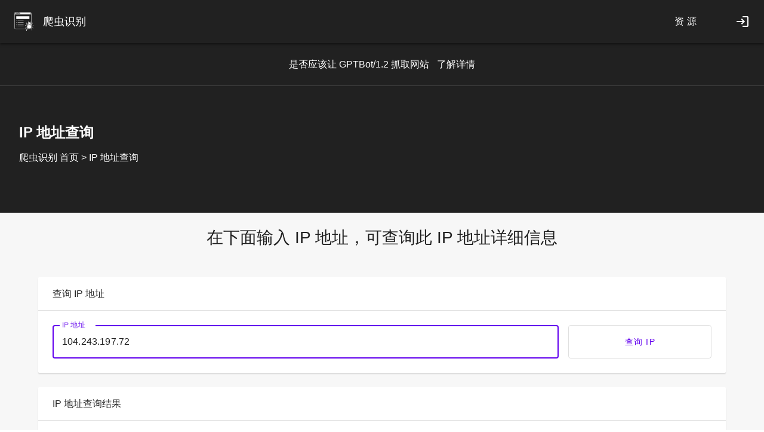

--- FILE ---
content_type: text/html; charset=utf-8
request_url: https://www.pdflibr.com/ip/104.243.197.72
body_size: 8386
content:
<!DOCTYPE html>
<html lang="zh-CN">
<head>
    
        <meta charset="utf-8">
        <meta name="viewport" content="width=device-width, initial-scale=1, maximum-scale=1, user-scalable=no">
        <meta http-equiv="Cache-Control" content="no-transform"/>
        <meta http-equiv="Cache-Control" content="no-siteapp"/>
        <meta name="msapplication-config" content="/static/favicon/browserconfig.xml"/>
        <meta name="description" content="当前为 IP：104.243.197.72 查询结果，数据更新及时，准确性更高。">
        <meta name="keywords" content="IP查询,ip查询,104.243.197.72,爬虫ip查询,根据 IP 地址查询此 IP 详细信息，通过 IP 地址查询爬虫信息，验证当前爬虫，精准识别爬虫 IP。">
        <meta name="csrf-token" content="IjVkZmM3MThiODkyZWZlYTY1ZWU1NzJlMTZlZmFmZmRhZjg5ZTQzZDMi.aWxHgg.kiWH2cFzGuaazF_CJ1KKLg7WHYI">
        
        <title>104.243.197.72 - IP 查询 - 爬虫识别</title>
        <link rel="dns-prefetch" href="https://static.pdflibr.com">
        <link rel="dns-prefetch" href="//cpro.baidustatic.com">
        <link rel="dns-prefetch" href="//www.google-analytics.com">
        <link rel="dns-prefetch" href="//pagead2.googlesyndication.com">
        <link rel="dns-prefetch" href="//www.googletagmanager.com">
        <link rel="dns-prefetch" href="//adservice.google.com">
        <link rel="dns-prefetch" href="https://www.gstatic.cn">
        <link rel="dns-prefetch" href="https://wn.pos.baidu.com">
        <link rel="dns-prefetch" href="https://eclick.baidu.com">
        <link rel="dns-prefetch" href="https://dup.baidustatic.com">
        <link rel="dns-prefetch" href="https://abot.pos.baidu.com">
        <link rel="dns-prefetch" href="https://pos.baidu.com">
        <link rel="dns-prefetch" href="https://tpc.googlesyndication.com">
        <meta name="theme-color" content="#ffffff">
        <link href="/static/favicon/favicon.ico" rel="shortcut icon" type="image/x-icon">
        <link href="/static/favicon/favicon.ico" rel="icon" type="image/x-icon">
        <link rel="apple-touch-icon" sizes="57x57" href="/static/favicon/apple-icon-57x57.png">
        <link rel="icon" type="image/png" sizes="192x192" href="/static/favicon/android-icon-192x192.png">
        <link rel="icon" type="image/png" sizes="32x32" href="/static/favicon/favicon-32x32.png">
        <link rel="manifest" href="/static/favicon/manifest.json">
        
            <link rel="preload" href="https://static.pdflibr.com/ip_crawler/static/css/page_init-b0bb867c692e399cbcea.min.css" as="style" onload="this.onload=null;this.rel='stylesheet'">
            <noscript>
                <link href="https://static.pdflibr.com/ip_crawler/static/css/page_init-b0bb867c692e399cbcea.min.css" rel="stylesheet">
            </noscript>
            <link href="https://static.pdflibr.com/ip_crawler/static/css/common-3048dbbfae1dae829b38.min.css" rel="stylesheet">
        
        <script async src="https://pagead2.googlesyndication.com/pagead/js/adsbygoogle.js?client=ca-pub-8135180146354425" crossorigin="anonymous"></script>
        <script src="//cpro.baidustatic.com/cpro/ui/cm.js" async defer></script>
        <script src="https://static.pdflibr.com/ip_crawler/static/js/lazysizes/5.3.2/lazysizes.min.js" async></script>
        
    
    <link href="https://static.pdflibr.com/ip_crawler/static/css/material-components-web/12.0.0/material-components-web.min.css" rel="stylesheet">

    
</head>
<body>

    <header class="container-fluid show flex-align-content-center">
        
            <a class="brand" href="/">
                <i class="brand-logo display-block"></i>
                <span class="brand__title">爬虫识别</span>
            </a>
            <nav class="nav" aria-label="tool bar">
                <ul class="nav-list">
                    <li class="nav-item">
                        <a class="nav-link" href="/resources">资 源
                            <span class="nav-indicator"></span>
                        </a>
                    </li>
                </ul>
            </nav>
            





    <a class="login-button" href="#" title="登 录" target="_self">
        <span class="icons-container">
            <i class="material-icons"></i>
        </span>
    </a>

        
    </header>
    <div class="body-container layout-flex-align-content-start layout-flex">
        <div class="content-container display-block">
            <div class="notification-banner layout-flex">
                
    <p class="notification">
    <span>是否应该让 GPTBot/1.2 抓取网站</span>
    <a href="/blog/should-gptbot-1-2-crawl-websites">了解详情</a>
</p>

            </div>
            
    <div class="header-background has-custom-image pt-16">
        <div class="page-content-header content-wrap">
            <h2>IP 地址查询</h2>
            <div class="page-content-header-breadcrumb">
                <a href="/">爬虫识别 首页</a> > <span>IP 地址查询</span>
            </div>
        </div>
    </div>
    <div class="content  firstAtomIsText main">
        <div class="content-wrap">
            <div class="widget-container-wrapper layout-flex-wrap layout-flex">
                <div class="widget-container flex-100">
                    <div class="fe-text fe-atoms-generic-container fe-yis-container">
                        <div class="fe-atoms-generic-content-container">
                            <p>在下面输入 IP 地址，可查询此 IP 地址详细信息</p>
                        </div>
                    </div>
                </div>

                <!-- Begin: IP Query Form -->
                <div class="widget-container flex-100">
                    <div class="fe-atoms-generic-container-extend fe-line-chart">
                        <div class="fe-atoms-generic-header-container fe-line-chart-header-container fe-atoms-generic-separator">
                            <div class="fe-line-chart-header-title">查询 IP 地址</div>
                            <div class="widget-actions-item-flatten">
                                <button class="widget-actions-item ">
                                    <svg t="1600327085366" class="icon gray" viewBox="0 0 1024 1024" version="1.1" xmlns="http://www.w3.org/2000/svg" p-id="3311" width="24" height="24" xmlns:xlink="http://www.w3.org/1999/xlink">
                                        <defs>
                                            <style type="text/css"></style>
                                        </defs>
                                        <path d="M35.84 476.16l245.76-245.76 71.68 72.704L145.408 512l208.384 208.384-72.192 72.704L0 512l35.84-35.84z m952.32 71.68l35.84-35.84-281.088-281.088-71.68 72.704L878.592 512l-208.384 208.384 72.192 72.704 244.736-244.736z" p-id="3312"></path>
                                    </svg>
                                </button>
                                <button class="widget-actions-item">
                                    <svg t="1600327600727" class="icon gray" viewBox="0 0 1024 1024" version="1.1" xmlns="http://www.w3.org/2000/svg" p-id="5448" xmlns:xlink="http://www.w3.org/1999/xlink" width="24" height="24">
                                        <defs>
                                            <style type="text/css"></style>
                                        </defs>
                                        <path d="M768 686.293333c-32.426667 0-61.653333 12.586667-83.84 32.853334L380.16 541.866667c2.346667-9.6 3.84-19.626667 3.84-29.866667s-1.493333-20.266667-3.84-29.866667l300.8-175.573333c22.826667 21.333333 53.333333 34.56 87.04 34.56 70.613333 0 128-57.386667 128-128s-57.386667-128-128-128-128 57.386667-128 128c0 10.24 1.493333 20.266667 3.84 29.866667l-300.8 175.573333c-22.826667-21.333333-53.333333-34.56-87.04-34.56-70.613333 0-128 57.386667-128 128s57.386667 128 128 128c33.706667 0 64.213333-13.226667 87.04-34.56l304 177.28c-2.133333 8.96-3.413333 18.346667-3.413333 27.946667A124.373333 124.373333 0 1 0 768 686.293333z" p-id="5449"></path>
                                    </svg>
                                </button>
                            </div>
                        </div>
                        <div class="fe-atoms-generic-content-container fe-line-chart-content-container">
                            <form id="ip_user_agent_form" action="/ip/104.243.197.72" method="GET" class="ip-result-from layout-flex layout-flex-direction-row">
                                <div class="inline-text-field-container">
                                    <div class="mdc-text-field mdc-text-field--outlined w-100">
                                        <input class="mdc-text-field__input" name="query" maxlength="45" id="ip-address" value="104.243.197.72">
                                        <div class="mdc-notched-outline mdc-notched-outline--upgraded">
                                            <div class="mdc-notched-outline__leading">
                                            </div>
                                            <div class="mdc-notched-outline__notch">
                                                <label class="mdc-floating-label" for="ip-address">IP 地址</label>
                                            </div>
                                            <div class="mdc-notched-outline__trailing"></div>
                                        </div>
                                    </div>
                                </div>
                                <button class="mdc-button mdc-button--outlined inline-demo-button mdc-ripple-upgraded" id="query-ip-button" type="submit">
                                    <span class="mdc-button__label">查询 IP</span>
                                    <div class="mdc-button__ripple"></div>
                                </button>
                            </form>
                        </div>
                    </div>
                </div>
                <!-- End: IP Query Form -->

                <!-- Begin: IP Query Result -->
                <div class="widget-container flex-100">
                    <div class="fe-atoms-generic-container-extend fe-line-chart">
                        <div class="fe-atoms-generic-header-container fe-line-chart-header-container fe-atoms-generic-separator">
                            <div class="fe-line-chart-header-title">IP 地址查询结果</div>
                        </div>
                        <div class="fe-atoms-generic-content-container fe-line-chart-content-container">
                            <div class="content-result-view">
                                
                                    <div class="item layout-flex layout-flex-direction-row">
                                        <div class="item-name layout-flex layout-flex-align-items-center layout-justify-content-center">
                                            <strong>IP 地址：</strong>
                                        </div>
                                        <div class="item-result layout-flex layout-flex-align-items-center layout-justify-content-center">
                                            <a href="/ip/104.243.197.72">104.243.197.72</a>
                                        </div>
                                    </div>
                                    <div class="item layout-flex layout-flex-direction-row">
                                        <div class="item-name layout-flex layout-flex-align-items-center layout-justify-content-center">
                                            <strong>国家：</strong>
                                        </div>
                                        
                                            <div class="item-result layout-flex layout-flex-align-items-center layout-justify-content-center">
                                                <img class="country-flag" src="https://image.pdflibr.com/crawler/flages/us_flag.svg" alt="美国 flag"><span>美国</span>
                                            </div>
                                        
                                    </div>
                                    
                                        <div class="item layout-flex layout-flex-direction-row">
                                            <div class="item-name layout-flex layout-flex-align-items-center layout-justify-content-center">
                                                <strong>地区：</strong>
                                            </div>
                                            <div class="item-result layout-flex layout-flex-align-items-center layout-justify-content-center"> 特拉华</div>
                                        </div>
                                    
                                    
                                        <div class="item layout-flex layout-flex-direction-row">
                                            <div class="item-name layout-flex layout-flex-align-items-center layout-justify-content-center">
                                                <strong>城市：</strong>
                                            </div>
                                            <div class="item-result layout-flex layout-flex-align-items-center layout-justify-content-center">纽瓦克</div>
                                        </div>
                                    
                                    
                                    
                                
                            </div>
                        </div>
                    </div>
                </div>
                <!-- End: IP Query Result -->

                <!-- Begin: ASN Info -->
                
                    <div class="widget-container flex-100">
                        <div class="fe-atoms-generic-container-extend fe-line-chart">
                            <div class="fe-atoms-generic-header-container fe-line-chart-header-container fe-atoms-generic-separator">
                                <div class="fe-line-chart-header-title">ASN 信息</div>
                            </div>
                            <div class="fe-atoms-generic-content-container fe-line-chart-content-container">
                                <div class="table-wrapper">
                                    <table>
                                        <thead>
                                            <tr>
                                                <th class="header-cell">ASN</th>
                                                <th class="header-cell">CIDR</th>
                                                <th class="header-cell header-cell-numeric">CIDR 说明</th>
                                            </tr>
                                        </thead>
                                        <tbody class="table-content">
                                            
                                                <tr class="table-row">
                                                    <td class="table-cell"><a href="/AS13886">AS13886 - CLOUD-SOUTH</a></td>
                                                    <td class="table-cell">104.243.192.0/20</td>
                                                    <td class="table-cell table-cell-numeric">FASTPLANET LTD</td>
                                                </tr>
                                            
                                                <tr class="table-row">
                                                    <td class="table-cell"><a href="/AS9009">AS9009 - M247 - M247 Europe SRL</a></td>
                                                    <td class="table-cell">104.243.197.0/24</td>
                                                    <td class="table-cell table-cell-numeric">FASTPLANET LTD</td>
                                                </tr>
                                            
                                        </tbody>
                                    </table>
                                </div>
                            </div>
                        </div>
                    </div>
                
                <!-- End: ASN Info -->

                <!-- Begin google ad  -->
                <section class="google-ad section-content-container content-wrap">
                    <div class="main-container">
                        <!-- 爬虫识别 - 首页 -->
                        <!-- 页面广告 -->
                        <ins class="adsbygoogle"
                             style="display:block"
                             data-ad-client="ca-pub-8135180146354425"
                             data-ad-slot="3527364316"
                             data-ad-format="auto"
                             data-full-width-responsive="true"></ins>
                        <script>
                             (adsbygoogle = window.adsbygoogle || []).push({});
                        </script>
                    </div>
                </section>
                <!-- End google ad  -->

                <div class="widget-container flex-100">
                    <div class="fe-atoms-generic-container-extend fe-line-chart">
                        <div class="fe-atoms-generic-header-container fe-line-chart-header-container fe-atoms-generic-separator">
                            <div class="fe-line-chart-header-title">IP 信息代码视图</div>
                        </div>
                        <div class="fe-atoms-generic-content-container fe-line-chart-content-container code-view">
                            <div class="code-view-container" id="ip-code-view">

                            </div>
                        </div>
                    </div>
                </div>
            </div>
        </div>
    </div>

        </div>
    </div>
    <div class="cap">
        <a class="scroll-to-top" id="backTopBtn" >
    返回顶部
    <svg alt="back to top" class="scroll-to-top-icon"  width="16px" height="16px" viewBox="0 0 20 20">
        <g stroke="none" stroke-width="1" fill="inherit">
            <circle fill="inherit" cx="9" cy="9" r="9"></circle>
            <polygon fill="#fff" points="3 9 4.0575 10.0575 8.25 5.8725 8.25 15 9.75 15 9.75 5.8725 13.935 10.065 15 9 9 3"></polygon>
        </g>
    </svg>
</a>
    </div>
    <footer class="footer">
        <div class="main">
            <div class="container">
    <!-- Begin: social -->
    <section class="social">
        <div class="social-inner layout-flex layout-justify-content-space-between flex-align-content-center">
            <h5 class="glue-social__title glue-social__title--inline">关注我们：</h5>
            <ul class="nowrap">
                <li>
                    <a href="https://www.zhihu.com/people/yangzi123-21" rel="nofollow" target="_blank">
                        <svg width="24" height="24"  class="icon"  alt="zhi hu">
                          <path stroke="null" id="svg_1" fill="#202124" p-id="1878" d="m23.03738,0l-22.14035,0c-0.53245,0 -0.96262,0.43017 -0.96262,0.96262l0,22.14035c0,0.53245 0.43017,0.96262 0.96262,0.96262l22.14035,0c0.53245,0 0.96262,-0.43017 0.96262,-0.96262l0,-22.14035c0,-0.53245 -0.43017,-0.96262 -0.96262,-0.96262zm-13.46771,14.46343l2.13582,2.42762c0.27675,0.99271 -0.09927,1.89817 -0.09927,1.89817l-2.87885,-3.36618l0,-0.00301c-0.26773,0.87238 -0.60465,1.7237 -1.00173,2.54795c-0.67985,1.37475 -1.66053,1.64549 -2.69234,1.73573c-1.03482,0.09025 -0.70091,-0.15943 -0.70091,-0.15943c2.04558,-1.66955 2.3464,-2.6412 2.91194,-3.70309c0.35798,-0.67083 0.61367,-1.93427 0.76107,-2.91194l-3.49553,0s0.14439,-0.93856 0.57757,-1.25442l3.05633,0c0.01805,-0.46025 -0.03911,-3.09243 -0.06016,-3.95277l-1.48605,0c-0.27675,1.35369 -1.23336,1.70565 -1.44694,1.80793c-0.21057,0.10228 -0.70994,0.21358 -0.63473,0c0.07821,-0.21358 0.81221,-1.38979 1.29954,-3.33008c0.49034,-1.9433 1.92224,-1.86508 1.92224,-1.86508c-0.38505,0.67684 -0.67384,2.21404 -0.67384,2.21404l4.8041,0c0.30383,0 0.31887,1.1732 0.31887,1.1732l-2.73145,0c-0.02106,0.68286 -0.08423,2.52087 -0.15041,3.95277l2.87283,0s0.367,0.46326 0.367,1.25442l-3.30902,0l-0.00301,0.04512c-0.04512,0.61367 -0.18952,1.3206 -0.38806,2.03354l0.72498,-0.54448zm10.09251,3.48951l-2.63518,0l-2.0907,1.40182l-0.49334,-1.40182l-1.20629,0l0,-11.65076l6.42552,0l0,11.65076zm-10.81749,-2.94202s0,-0.00301 0,0zm6.49771,2.83673l1.70866,-1.14612l1.37174,0l-0.00301,0l0,-9.0998l-3.90464,0l0,9.0998l0.42416,0l0.4031,1.14612z"></path>
                        </svg>
                    </a>
                </li>
                <li>
                    <a href="https://space.bilibili.com/1791478066" rel="nofollow" target="_blank">
                        <svg width="24" height="24"  class="icon" alt="bi li bi li">
                          <path stroke="null" id="svg_1" fill="#202124"  d="m23.67281,3.66165c0,-1.81685 -1.47285,-3.2897 -3.2897,-3.2897l-16.71837,0c-1.81685,0 -3.2897,1.47285 -3.2897,3.2897l0,16.71837c0,1.81688 1.47285,3.2897 3.2897,3.2897l16.71837,0c1.81685,0 3.2897,-1.47282 3.2897,-3.2897l0,-16.71837zm-5.51525,15.12521c-0.81416,-0.02576 -1.0884,0 -1.0884,0s-0.06002,0.93417 -0.857,0.95131c-0.80565,0.00854 -0.92566,-0.65135 -0.95142,-0.8999c-0.48847,0 -6.3593,0.02565 -6.3593,0.02565s-0.10282,0.86564 -0.89983,0.86564c-0.80565,0 -0.84852,-0.71987 -0.8999,-0.86564c-0.52287,0 -1.22563,-0.01715 -1.22563,-0.01715s-1.76554,-0.36843 -1.99691,-2.66531c0.02565,-2.29688 0,-6.83933 0,-6.83933s-0.16288,-2.11685 1.9455,-2.72536c0.65128,-0.02562 2.05693,-0.03433 3.68532,-0.03433l-1.49987,-1.45693s-0.23134,-0.29136 0.16288,-0.61705c0.40286,-0.32555 0.41991,-0.18519 0.5571,-0.0908c0.13716,0.09422 2.23689,2.17165 2.23689,2.17165l-0.28282,0c0.80562,0 1.63699,0.00526 2.434,0.00526c0.30851,-0.30858 2.06547,-2.03299 2.18552,-2.1187c0.13712,-0.08571 0.16281,-0.23226 0.5571,0.0934c0.39425,0.32562 0.16285,0.61664 0.16285,0.61664l-1.46561,1.41396c2.0141,0.01715 3.56538,0.02562 3.56538,0.02562s1.9883,0.43706 2.03975,2.71668c-0.02569,2.27977 0.00854,6.86502 0.00854,6.86502s-0.11143,2.22822 -2.01413,2.57966z"></path>
                          <path stroke="null" id="svg_2" fill="#202124"  d="m17.92612,8.30668l-11.43803,0c-0.34737,0 -0.61055,0.27885 -0.61055,0.63473l0,7.58311c0,0.35578 0.26318,0.63017 0.61055,0.63017l11.43803,0c0.34733,0 0.61554,-0.27439 0.61554,-0.63017l0,-7.58311c0,-0.35588 -0.26818,-0.63473 -0.61554,-0.63473zm-10.65927,2.81582l3.22354,-0.61716l0.24356,1.20981l-3.19102,0.61706l-0.27608,-1.20971zm4.96923,3.6862c-0.9906,1.07996 -2.02987,-0.34099 -2.02987,-0.34099l0.52774,-0.34105s0.70639,1.27472 1.49399,-0.41417c0.75515,1.64012 1.59146,0.43038 1.59146,0.43842l0.47914,0.3086c-0.00007,0.00007 -0.89321,1.42919 -2.06246,0.34919zm4.78244,-2.47649l-3.19912,-0.61706l0.25173,-1.20981l3.2153,0.61716l-0.26791,1.20971z"></path>
                        </svg>
                    </a>
                </li>
                <li>
                    <a href="https://www.youtube.com/channel/UCjMx22YXIZE6sHuegZeIZuw" rel="nofollow" target="_blank">
                        <svg width="24" height="24"  class="icon" alt="youtube">
                            <path stroke="null" id="svg_3" fill="#202124" d="m23.19704,6.63543c-0.27015,-1.01239 -1.06747,-1.80971 -2.07723,-2.07985c-1.83331,-0.49308 -9.18231,-0.49308 -9.18231,-0.49308s-7.34899,0 -9.18231,0.49046c-1.01239,0.27015 -1.80709,1.06747 -2.07723,2.07985c-0.49046,1.83594 -0.49046,5.66518 -0.49046,5.66518s0,3.82924 0.49046,5.66256c0.27015,1.01239 1.06747,1.80971 2.07723,2.07985c1.83331,0.49308 9.18231,0.49308 9.18231,0.49308s7.34899,0 9.18231,-0.49308c1.01239,-0.27015 1.80709,-1.06747 2.07723,-2.07985c0.49046,-1.83331 0.49046,-5.66256 0.49046,-5.66256s0,-3.82924 -0.49046,-5.66256zm-13.5938,9.17706l0,-7.02902l6.08482,3.48828l-6.08482,3.54074z"></path>
                        </svg>
                    </a>
                </li>
                <li>
                    <a href="https://www.facebook.com/profile.php?id=100028241417146" rel="nofollow" target="_blank">
                        <svg alt="Facebook" class="" width="24px" height="24px" viewBox="0 0 24 24" fill="#000">
                            <path d="M22.676 0H1.324C.593 0 0 .593 0 1.324v21.352C0 23.408.593 24 1.324 24h11.494v-9.294H9.689v-3.621h3.129V8.41c0-3.099 1.894-4.785 4.659-4.785 1.325 0 2.464.097 2.796.141v3.24h-1.921c-1.5 0-1.792.721-1.792 1.771v2.311h3.584l-.465 3.63H16.56V24h6.115c.733 0 1.325-.592 1.325-1.324V1.324C24 .593 23.408 0 22.676 0"></path>
                        </svg>
                    </a>
                </li>
            </ul>
            <div class="language-selector layout-flex-align-items-center layout-flex layout-justify-content-end layout-flex-wrap">
                <svg height="24" width="24">
                    <path d="M0 0h24v24H0z" fill="none"></path>
                    <path d="M11.99 2C6.47 2 2 6.48 2 12s4.47 10 9.99 10C17.52 22 22 17.52 22 12S17.52 2 11.99 2zm6.93 6h-2.95a15.65 15.65 0 00-1.38-3.56A8.03 8.03 0 0118.92 8zM12 4.04c.83 1.2 1.48 2.53 1.91 3.96h-3.82c.43-1.43 1.08-2.76 1.91-3.96zM4.26 14C4.1 13.36 4 12.69 4 12s.1-1.36.26-2h3.38c-.08.66-.14 1.32-.14 2 0 .68.06 1.34.14 2H4.26zm.82 2h2.95c.32 1.25.78 2.45 1.38 3.56A7.987 7.987 0 015.08 16zm2.95-8H5.08a7.987 7.987 0 014.33-3.56A15.65 15.65 0 008.03 8zM12 19.96c-.83-1.2-1.48-2.53-1.91-3.96h3.82c-.43 1.43-1.08 2.76-1.91 3.96zM14.34 14H9.66c-.09-.66-.16-1.32-.16-2 0-.68.07-1.35.16-2h4.68c.09.65.16 1.32.16 2 0 .68-.07 1.34-.16 2zm.25 5.56c.6-1.11 1.06-2.31 1.38-3.56h2.95a8.03 8.03 0 01-4.33 3.56zM16.36 14c.08-.66.14-1.32.14-2 0-.68-.06-1.34-.14-2h3.38c.16.64.26 1.31.26 2s-.1 1.36-.26 2h-3.38z"></path>
                </svg>
                <a href="/en-us" target="_self">English</a>
            </div>
        </div>

    </section>
    <!-- End: social -->
    <!-- Begin: sitemap -->
    <section class="sitemap">
        <ul class="cols-row footer-links glue-zippy-set-single">
            <li class="glue-zippy glue-a-zippy--v-smooth-expand glue-c-zippy">
                <h4 class="glue-zippy-btn glue-c-zippy__btn">
                    新增爬虫
                    <svg class="icon" width="24px" height="24px" viewBox="0 0 24 24">
                        <path d="M16.59 8.59L12 13.17 7.41 8.59 6 10l6 6 6-6z" fill="currentcolor"></path>
                    </svg>
                </h4>
                <div class="glue-zippy-content glue-c-zippy__content">
                    <div class="glue-c-zippy__collapse-region glue-collapse-collapsed display-block">
                        <div class="glue-c-zippy__content-container">
                            <ul class="links-list">
                                
                                    
                                        <li><a href="/crawler/watch-mouse" target="_self">WatchMouse/10.0.0</a></li>
                                    
                                        <li><a href="/crawler/power-mapper-crawler" target="_self">MapperCmd/5.32.836.0</a></li>
                                    
                                        <li><a href="/crawler/yandex-metrica" target="_self">YandexMetrika/2.0</a></li>
                                    
                                        <li><a href="/crawler/google-adsense" target="_self">Mediapartners-Google</a></li>
                                    
                                        <li><a href="/crawler/headless-chrome" target="_self">Headless Chrome</a></li>
                                    
                                
                            </ul>
                        </div>
                    </div>
                </div>
            </li>
            <li class="glue-zippy glue-a-zippy--v-smooth-expand glue-c-zippy">
                <h4 class="glue-zippy-btn glue-c-zippy__btn">
                    信息
                    <svg class="icon" xmlns="http://www.w3.org/2000/svg" width="24px" height="24px" viewBox="0 0 24 24">
                        <path d="M16.59 8.59L12 13.17 7.41 8.59 6 10l6 6 6-6z" fill="currentcolor"></path>
                    </svg>
                </h4>
                <div class="glue-zippy-content glue-c-zippy__content">
                    <div class="glue-c-zippy__collapse-region glue-collapse-collapsed display-block">
                        <div class="glue-c-zippy__content-container">
                            <ul class="links-list">
                                <li><a href="/countries" target="_self">全球 ASN</a></li>
                                <li><a href="https://www.storytrain.info/" target="_blank">云短信</a></li>
                                <li><a href="https://shop.pdflibr.com/" target="_blank">ChicHaven</a></li>
                            </ul>
                        </div>
                    </div>
                </div>
            </li>
            <li class="glue-zippy glue-a-zippy--v-smooth-expand glue-c-zippy">
                <h4 class="glue-zippy-btn glue-c-zippy__btn">
                    产品
                    <svg class="icon" xmlns="http://www.w3.org/2000/svg" width="24px" height="24px" viewBox="0 0 24 24">
                        <path d="M16.59 8.59L12 13.17 7.41 8.59 6 10l6 6 6-6z" fill="currentcolor"></path>
                    </svg>
                </h4>
                <div class="glue-zippy-content glue-c-zippy__content">
                    <div class="glue-c-zippy__collapse-region glue-collapse-collapsed display-block">
                        <div class="glue-c-zippy__content-container">
                            <ul class="links-list">

                                <li><a href="#" target="_self">爬虫数据库</a></li>
                            </ul>
                        </div>
                    </div>
                </div>
            </li>
            <li class="glue-zippy glue-a-zippy--v-smooth-expand glue-c-zippy">
                <h4 class="glue-zippy-btn glue-c-zippy__btn">
                    工具
                    <svg alt="tools" class="icon" xmlns="http://www.w3.org/2000/svg" width="24px" height="24px" viewBox="0 0 24 24">
                        <path d="M16.59 8.59L12 13.17 7.41 8.59 6 10l6 6 6-6z" fill="currentcolor"></path>
                    </svg>
                </h4>
                <div class="glue-zippy-content glue-c-zippy__content">
                    <div class="glue-c-zippy__collapse-region glue-collapse-collapsed display-block">
                        <div class="glue-c-zippy__content-container">
                            <ul class="links-list">
                                <li><a href="/cidr-to-ip-range" target="_self">CIDR 转换 IP 地址段</a></li>
                                <li><a href="/reverse-dns-lookup" target="_self">反向 DNS(rDNS) 查找</a>
                                </li>
                                <li><a href="/ip-to-int-converter" target="_self">IP 地址转换 Int</a></li>
                                <li><a href="/int-to-ip-converter" target="_self">Int 转换 IP 地址</a></li>
                            </ul>
                        </div>
                    </div>
                </div>
            </li>
            <li class="glue-zippy glue-a-zippy--v-smooth-expand glue-c-zippy">
                <h4 class="glue-zippy-btn glue-c-zippy__btn">
                    公司
                    <svg class="icon" xmlns="http://www.w3.org/2000/svg" width="24px" height="24px" viewBox="0 0 24 24">
                        <path d="M16.59 8.59L12 13.17 7.41 8.59 6 10l6 6 6-6z" fill="currentcolor"></path>
                    </svg>
                </h4>
                <div class="glue-zippy-content glue-c-zippy__content">
                    <div class="glue-c-zippy__collapse-region glue-collapse-collapsed display-block">
                        <div class="glue-c-zippy__content-container">
                            <ul class="links-list">
                                <li><a href="/about" target="_self">关于我们</a></li>
                                <li><a href="/blog" target="_self">博客</a></li>
                            </ul>
                        </div>
                    </div>
                </div>
            </li>
        </ul>
    </section>
    <!-- Begin: sitemap -->
    <section class="foot">
        <h1 class="product-logo">
            <a href="/" target="_blank">IP 查询与爬虫识别</a>
        </h1>
        <ul class="bottom-links">
            <li>
                <a href="/policies/private" target="_self">隐私权与条款</a>
            </li>
            <li>
                <a href="/support" target="_self">
                    <svg class="svg-icon" xmlns="http://www.w3.org/2000/svg" width="20px" height="20px" viewBox="0 0 24 24" fill="#000">
                        <path d="M0 0h24v24H0z" fill="none"></path>
                        <path d="M12 2C6.48 2 2 6.48 2 12s4.48 10 10 10 10-4.48 10-10S17.52 2 12 2zm1 17h-2v-2h2v2zm2.07-7.75l-.9.92C13.45 12.9 13 13.5 13 15h-2v-.5c0-1.1.45-2.1 1.17-2.83l1.24-1.26c.37-.36.59-.86.59-1.41 0-1.1-.9-2-2-2s-2 .9-2 2H8c0-2.21 1.79-4 4-4s4 1.79 4 4c0 .88-.36 1.68-.93 2.25z"></path>
                    </svg>
                    帮助
                </a>
            </li>
            <li>
                <a href="https://beian.miit.gov.cn" target="_blank" rel="nofollow">鄂ICP备2021011968号-1</a>
            </li>
            <li>
                <a href="http://www.beian.gov.cn/portal/registerSystemInfo?recordcode=42030202000738" rel="nofollow" target="_blank">鄂公网安备 42030202000738号</a>
            </li>
            <li>© 2020 - 2025 十堰数澜</li>
        </ul>
    </section>
</div>
        </div>
    </footer>
    
    
        <script src="https://static.pdflibr.com/jquery/1.12.4/jquery.min.js"></script>
        
            <script src="https://static.pdflibr.com/ip_crawler/static/js/page_init-a49340df39691c64a85f.bundle.js" defer></script>
            <!-- Global site tag (gtag.js) - Google Analytics -->
            <script async src="https://www.googletagmanager.com/gtag/js?id=G-TWMC54YNYC"></script>
            <script>
                window.dataLayer = window.dataLayer || [];

                function gtag() {
                    dataLayer.push(arguments);
                }

                gtag('js', new Date());

                gtag('config', 'G-TWMC54YNYC');
            </script>
        
    
    <script src="https://static.pdflibr.com/ip_crawler/static/js/json-render-formatter/json-formatter.umd.js"></script>
     
        <script src="https://static.pdflibr.com/ip_crawler/static/js/json_format-3701f6c82888d036a058.bundle.js"></script>
    
    <script>loadCrawlerIPToJson({"isPrivate": false, "ip": "104.243.197.72", "country": "\u7f8e\u56fd", "countryFlag": "https://image.pdflibr.com/crawler/flages/us_flag.svg", "region": " \u7279\u62c9\u534e", "city": "\u7ebd\u74e6\u514b", "subLocality": null, "isResult": true, "ASN": [{"asn": "AS13886", "ispEn": "CLOUD-SOUTH", "description": "FASTPLANET LTD", "CIDR": "104.243.192.0/20"}, {"asn": "AS9009", "ispEn": "M247 - M247 Europe SRL", "description": "FASTPLANET LTD", "CIDR": "104.243.197.0/24"}], "hostname": null})</script>


</body>
</html>

--- FILE ---
content_type: text/html; charset=utf-8
request_url: https://www.google.com/recaptcha/api2/aframe
body_size: 247
content:
<!DOCTYPE HTML><html><head><meta http-equiv="content-type" content="text/html; charset=UTF-8"></head><body><script nonce="o__mxIuFg_gvzEXAFDLekA">/** Anti-fraud and anti-abuse applications only. See google.com/recaptcha */ try{var clients={'sodar':'https://pagead2.googlesyndication.com/pagead/sodar?'};window.addEventListener("message",function(a){try{if(a.source===window.parent){var b=JSON.parse(a.data);var c=clients[b['id']];if(c){var d=document.createElement('img');d.src=c+b['params']+'&rc='+(localStorage.getItem("rc::a")?sessionStorage.getItem("rc::b"):"");window.document.body.appendChild(d);sessionStorage.setItem("rc::e",parseInt(sessionStorage.getItem("rc::e")||0)+1);localStorage.setItem("rc::h",'1768703877039');}}}catch(b){}});window.parent.postMessage("_grecaptcha_ready", "*");}catch(b){}</script></body></html>

--- FILE ---
content_type: text/css
request_url: https://static.pdflibr.com/ip_crawler/static/css/common-3048dbbfae1dae829b38.min.css
body_size: 6609
content:
.w-unset{width:unset!important}.w-25{width:25%!important}.w-50{width:50%!important}.w-75{width:75%!important}.w-100{width:100%!important}.w-auto{width:auto!important}.w-1px{width:1px!important}.w-2px{width:2px!important}.w-3px{width:3px!important}.w-4px{width:4px!important}.w-5px{width:5px!important}.w-6px{width:6px!important}.w-7px{width:7px!important}.w-8px{width:8px!important}.w-9px{width:9px!important}.w-10px{width:10px!important}.w-15px{width:15px!important}.w-20px{width:20px!important}.w-25px{width:25px!important}.w-30px{width:30px!important}.w-35px{width:35px!important}.w-40px{width:40px!important}.w-45px{width:45px!important}.w-50px{width:50px!important}.w-55px{width:55px!important}.w-60px{width:60px!important}.w-65px{width:65px!important}.w-70px{width:70px!important}.w-75px{width:75px!important}.w-80px{width:80px!important}.w-85px{width:85px!important}.w-90px{width:90px!important}.w-95px{width:95px!important}.w-100px{width:100px!important}.w-125px{width:125px!important}.w-150px{width:150px!important}.w-175px{width:175px!important}.w-200px{width:200px!important}.w-225px{width:225px!important}.w-250px{width:250px!important}.w-300px{width:300px!important}.w-325px{width:325px!important}.w-350px{width:350px!important}.w-375px{width:375px!important}.w-400px{width:400px!important}.w-425px{width:425px!important}.w-450px{width:450px!important}.w-475px{width:475px!important}.w-500px{width:500px!important}.w-550px{width:550px!important}.w-600px{width:600px!important}.w-650px{width:650px!important}.w-700px{width:700px!important}.w-750px{width:750px!important}.w-800px{width:800px!important}.w-850px{width:850px!important}.w-900px{width:900px!important}.w-950px{width:950px!important}.w-1000px{width:1000px!important}.w-1280px{width:1280px!important}.mb-0{margin-bottom:0!important}.mb-1{margin-bottom:.25rem!important}.mb-2{margin-bottom:.5rem!important}.mb-3{margin-bottom:.75rem!important}.mb-4{margin-bottom:1rem!important}.mb-6{margin-bottom:1.5rem!important}.mb-8{margin-bottom:2rem!important}.mb-9{margin-bottom:2.25rem!important}.mb-11{margin-bottom:2.75rem!important}.mb-12{margin-bottom:3rem!important}.mb-14{margin-bottom:3.5rem!important}.mb-15{margin-bottom:3.75rem!important}.mb-16{margin-bottom:4rem!important}.mb-17{margin-bottom:4.25rem!important}.mb-18{margin-bottom:4.5rem!important}.mb-19{margin-bottom:4.75rem!important}.mb-20{margin-bottom:5rem!important}.mb-auto{margin-bottom:auto!important}.mt-0{margin-top:0!important}.mt-1{margin-top:.25rem!important}.mt-2{margin-top:.5rem!important}.mt-3{margin-top:.75rem!important}.mt-4{margin-top:1rem!important}.mt-5{margin-top:1.25rem!important}.mt-6{margin-top:1.5rem!important}.mt-7{margin-top:1.75rem!important}.mt-8{margin-top:2rem!important}.mt-9{margin-top:2.25rem!important}.mt-10{margin-top:2.5rem!important}.mt-11{margin-top:2.75rem!important}.mt-12{margin-top:3rem!important}.mt-13{margin-top:3.25rem!important}.mt-14{margin-top:3.5rem!important}.mt-15{margin-top:3.75rem!important}.mt-16{margin-top:4rem!important}.mt-17{margin-top:4.25rem!important}.mt-18{margin-top:4.5rem!important}.mt-19{margin-top:4.75rem!important}.mt-20{margin-top:5rem!important}.mt-auto{margin-top:auto!important}.me-0{margin-right:0!important}.me-1{margin-right:.25rem!important}.me-2{margin-right:.5rem!important}.me-3{margin-right:.75rem!important}.me-4{margin-right:1rem!important}.me-5{margin-right:1.25rem!important}.me-6{margin-right:1.5rem!important}.me-7{margin-right:1.75rem!important}.me-8{margin-right:2rem!important}.me-9{margin-right:2.25rem!important}.me-10{margin-right:2.5rem!important}.me-11{margin-right:2.75rem!important}.me-12{margin-right:3rem!important}.me-13{margin-right:3.25rem!important}.me-14{margin-right:3.5rem!important}.me-15{margin-right:3.75rem!important}.me-16{margin-right:4rem!important}.me-17{margin-right:4.25rem!important}.me-18{margin-right:4.5rem!important}.me-19{margin-right:4.75rem!important}.me-20{margin-right:5rem!important}.me-auto{margin-right:auto!important}.m-0{margin:0!important}.ms-0{margin-left:0!important}.ms-1{margin-left:.25rem!important}.ms-2{margin-left:.5rem!important}.ms-3{margin-left:.75rem!important}.ms-4{margin-left:1rem!important}.ms-5{margin-left:1.25rem!important}.ms-6{margin-left:1.5rem!important}.ms-7{margin-left:1.75rem!important}.ms-8{margin-left:2rem!important}.ms-9{margin-left:2.25rem!important}.ms-10{margin-left:2.5rem!important}.ms-11{margin-left:2.75rem!important}.ms-12{margin-left:3rem!important}.ms-13{margin-left:3.25rem!important}.ms-14{margin-left:3.5rem!important}.ms-15{margin-left:3.75rem!important}.ms-16{margin-left:4rem!important}.ms-17{margin-left:4.25rem!important}.ms-18{margin-left:4.5rem!important}.ms-19{margin-left:4.75rem!important}.ms-20{margin-left:5rem!important}.ms-auto{margin-left:auto!important}.p-0{padding:0!important}.p-1{padding:.25rem!important}.p-2{padding:.5rem!important}.p-3{padding:.75rem!important}.p-4{padding:1rem!important}.p-5{padding:1.25rem!important}.p-6{padding:1.5rem!important}.p-7{padding:1.75rem!important}.p-8{padding:2rem!important}.p-9{padding:2.25rem!important}.p-10{padding:2.5rem!important}.p-11{padding:2.75rem!important}.p-12{padding:3rem!important}.p-13{padding:3.25rem!important}.p-14{padding:3.5rem!important}.p-15{padding:3.75rem!important}.p-16{padding:4rem!important}.p-17{padding:4.25rem!important}.p-18{padding:4.5rem!important}.p-19{padding:4.75rem!important}.p-20{padding:5rem!important}.px-4{padding-left:1rem!important;padding-right:1rem!important}.py-0{padding-bottom:0!important;padding-top:0!important}.py-1{padding-bottom:.25rem!important;padding-top:.25rem!important}.py-3{padding-bottom:.75rem!important;padding-top:.75rem!important}.py-5{padding-bottom:1.25rem!important;padding-top:1.25rem!important}.pb-6,.py-6{padding-bottom:1.5rem!important;padding-top:1.5rem!important}.ps-0{padding-left:0!important}.ps-1{padding-left:.25rem!important}.ps-2{padding-left:.5rem!important}.ps-3{padding-left:.75rem!important}.ps-4{padding-left:1rem!important}.ps-5{padding-left:1.25rem!important}.ps-6{padding-left:1.5rem!important}.ps-7{padding-left:1.75rem!important}.ps-8{padding-left:2rem!important}.ps-9{padding-left:2.25rem!important}.ps-10{padding-left:2.5rem!important}.ps-11{padding-left:2.75rem!important}.ps-12{padding-left:3rem!important}.ps-13{padding-left:3.25rem!important}.ps-14{padding-left:3.5rem!important}.ps-15{padding-left:3.75rem!important}.ps-16{padding-left:4rem!important}.ps-17{padding-left:4.25rem!important}.ps-18{padding-left:4.5rem!important}.ps-19{padding-left:4.75rem!important}.ps-20{padding-left:5rem!important}.pe-0{padding-right:0!important}.pe-1{padding-right:.25rem!important}.pe-2{padding-right:.5rem!important}.pe-3{padding-right:.75rem!important}.pe-4{padding-right:1rem!important}.pe-5{padding-right:1.25rem!important}.pe-6{padding-right:1.5rem!important}.pe-7{padding-right:1.75rem!important}.pe-8{padding-right:2rem!important}.pe-9{padding-right:2.25rem!important}.pe-10{padding-right:2.5rem!important}.pe-11{padding-right:2.75rem!important}.pe-12{padding-right:3rem!important}.pe-13{padding-right:3.25rem!important}.pe-14{padding-right:3.5rem!important}.pe-15{padding-right:3.75rem!important}.pe-16{padding-right:4rem!important}.pe-17{padding-right:4.25rem!important}.pe-18{padding-right:4.5rem!important}.pe-19{padding-right:4.75rem!important}.pe-20{padding-right:5rem!important}.my-0{margin-bottom:0!important;margin-top:0!important}.my-1{margin-bottom:.25rem!important;margin-top:.25rem!important}.h-unset{height:unset!important}.h-25{height:25%!important}.h-50{height:50%!important}.h-75{height:75%!important}.h-100{height:100%!important}.h-auto{height:auto!important}.h-1px{height:1px!important}.h-2px{height:2px!important}.h-3px{height:3px!important}.h-4px{height:4px!important}.h-5px{height:5px!important}.h-6px{height:6px!important}.h-7px{height:7px!important}.h-8px{height:8px!important}.h-9px{height:9px!important}.h-10px{height:10px!important}.h-15px{height:15px!important}.h-20px{height:20px!important}.h-25px{height:25px!important}.h-30px{height:30px!important}.h-35px{height:35px!important}.h-40px{height:40px!important}.h-45px{height:45px!important}.h-50px{height:50px!important}.h-55px{height:55px!important}.h-60px{height:60px!important}.h-65px{height:65px!important}.h-70px{height:70px!important}.h-75px{height:75px!important}.h-80px{height:80px!important}.h-85px{height:85px!important}.h-90px{height:90px!important}.h-95px{height:95px!important}.h-100px{height:100px!important}.h-125px{height:125px!important}.h-150px{height:150px!important}.h-175px{height:175px!important}.h-200px{height:200px!important}.h-225px{height:225px!important}.h-250px{height:250px!important}.h-275px{height:275px!important}.h-300px{height:300px!important}.h-325px{height:325px!important}.h-350px{height:350px!important}.h-375px{height:375px!important}.h-400px{height:400px!important}.h-425px{height:425px!important}.h-450px{height:450px!important}.h-475px{height:475px!important}.h-500px{height:500px!important}.h-550px{height:550px!important}.h-600px{height:600px!important}.h-650px{height:650px!important}.h-700px{height:700px!important}.h-750px{height:750px!important}.h-800px{height:800px!important}.h-850px{height:850px!important}.h-900px{height:900px!important}.h-950px{height:950px!important}.h-1000px{height:1000px!important}.text-gray-800{color:var(--kt-text-gray-800)!important}.text-center{text-align:center!important}.pt-0{padding-top:0!important}.pt-1{padding-top:.25rem!important}.pt-2{padding-top:.5rem!important}.pt-3{padding-top:.75rem!important}.pt-4{padding-top:1rem!important}.pt-5{padding-top:1.25rem!important}.pt-6{padding-top:1.5rem!important}.pt-7{padding-top:1.75rem!important}.pt-8{padding-top:2rem!important}.pt-9{padding-top:2.25rem!important}.pt-10{padding-top:2.5rem!important}.pt-11{padding-top:2.75rem!important}.pt-12{padding-top:3rem!important}.pt-13{padding-top:3.25rem!important}.pt-14{padding-top:3.5rem!important}.pt-15{padding-top:3.75rem!important}.pt-16{padding-top:4rem!important}.pt-17{padding-top:4.25rem!important}.pt-18{padding-top:4.5rem!important}.pt-19{padding-top:4.75rem!important}.pt-20{padding-top:5rem!important}.pb-0{padding-bottom:0!important}.pb-1{padding-bottom:.25rem!important}.pb-2{padding-bottom:.5rem!important}.pb-3{padding-bottom:.75rem!important}.pb-4{padding-bottom:1rem!important}.pb-5{padding-bottom:1.25rem!important}.pb-6{padding-bottom:1.5rem!important}.pb-7{padding-bottom:1.75rem!important}.pb-8{padding-bottom:2rem!important}.pb-9{padding-bottom:2.25rem!important}.pb-10{padding-bottom:2.5rem!important}.pb-11{padding-bottom:2.75rem!important}.pb-12{padding-bottom:3rem!important}.pb-13{padding-bottom:3.25rem!important}.pb-14{padding-bottom:3.5rem!important}.pb-15{padding-bottom:3.75rem!important}.pb-16{padding-bottom:4rem!important}.pb-17{padding-bottom:4.25rem!important}.pb-18{padding-bottom:4.5rem!important}.pb-19{padding-bottom:4.75rem!important}.pb-20{padding-bottom:5rem!important}.mb-5{margin-bottom:1.25rem!important}.mb-7{margin-bottom:1.75rem!important}.mb-10{margin-bottom:2.5rem!important}.mb-13{margin-bottom:3.25rem!important}.fw-lighter{font-weight:lighter!important}.fw-light{font-weight:300!important}.fw-normal{font-weight:400!important}.fw-medium{font-weight:500!important}.fw-bold{font-weight:600!important}.fw-bolder{font-weight:700!important}.h1,.h2,.h3,.h4,.h5,.h6,h1,h2,h3,h4,h5,h6{color:var(--bs-heading-color,inherit);font-weight:600;line-height:1.2;margin-bottom:.5rem;margin-top:0}.h1,h1{font-size:calc(1.3rem + .6vw)}@media(min-width:1200px){.h1,h1{font-size:1.75rem}}.h2,h2{font-size:calc(1.275rem + .3vw)}@media(min-width:1200px){.h2,h2{font-size:1.5rem}}.h3,h3{font-size:calc(1.26rem + .12vw)}@media(min-width:1200px){.h3,h3{font-size:1.35rem}}.h4,h4{font-size:1.25rem}.h5,h5{font-size:1.15rem}.h6,h6{font-size:1.075rem}.fs-1{font-size:calc(1.3rem + .6vw)!important}.fs-2{font-size:calc(1.275rem + .3vw)!important}.fs-3{font-size:calc(1.26rem + .12vw)!important}.fs-4{font-size:1.25rem!important}.fs-5{font-size:1.15rem!important}.fs-7{font-size:.95rem!important}.fs-8{font-size:.85rem!important}.fs-9{font-size:.75rem!important}.fs-10{font-size:.5rem!important}.fs-sm{font-size:.95rem!important}.fs-base{font-size:1rem!important}.fs-lg{font-size:1.075rem!important}.fs-fluid{font-size:100%!important}.fs-2x{font-size:calc(1.325rem + .9vw)!important}.fs-2qx{font-size:calc(1.35rem + 1.2vw)!important}.fs-2hx{font-size:calc(1.375rem + 1.5vw)!important}.fs-2tx{font-size:calc(1.4rem + 1.8vw)!important}.fs-3x{font-size:calc(1.425rem + 2.1vw)!important}.fs-3qx{font-size:calc(1.45rem + 2.4vw)!important}.fs-3hx{font-size:calc(1.475rem + 2.7vw)!important}.fs-3tx{font-size:calc(1.5rem + 3vw)!important}.fs-4x{font-size:calc(1.525rem + 3.3vw)!important}.fs-4qx{font-size:calc(1.55rem + 3.6vw)!important}.fs-4hx{font-size:calc(1.575rem + 3.9vw)!important}.fs-4tx{font-size:calc(1.6rem + 4.2vw)!important}.fs-5x{font-size:calc(1.625rem + 4.5vw)!important}.fs-5qx{font-size:calc(1.65rem + 4.8vw)!important}.fs-5hx{font-size:calc(1.675rem + 5.1vw)!important}.fs-5tx{font-size:calc(1.7rem + 5.4vw)!important}.fs-6x{font-size:calc(1.725rem + 5.7vw)!important}.fs-6qx{font-size:calc(1.75rem + 6vw)!important}.fs-6hx{font-size:calc(1.775rem + 6.3vw)!important}.fs-6tx{font-size:calc(1.8rem + 6.6vw)!important}.fs-7x{font-size:calc(1.825rem + 6.9vw)!important}.fs-7qx{font-size:calc(1.85rem + 7.2vw)!important}.fs-7hx{font-size:calc(1.875rem + 7.5vw)!important}.fs-7tx{font-size:calc(1.9rem + 7.8vw)!important}@media(min-width:992px){.w-lg-unset{width:unset!important}.w-lg-25{width:25%!important}.w-lg-50{width:50%!important}.w-lg-75{width:75%!important}.w-lg-100{width:100%!important}.w-lg-auto{width:auto!important}.w-lg-1px{width:1px!important}.w-lg-2px{width:2px!important}.w-lg-3px{width:3px!important}.w-lg-4px{width:4px!important}.w-lg-5px{width:5px!important}.w-lg-6px{width:6px!important}.w-lg-7px{width:7px!important}.w-lg-8px{width:8px!important}.w-lg-9px{width:9px!important}.w-lg-10px{width:10px!important}.w-lg-15px{width:15px!important}.w-lg-20px{width:20px!important}.w-lg-25px{width:25px!important}.w-lg-30px{width:30px!important}.w-lg-35px{width:35px!important}.w-lg-40px{width:40px!important}.w-lg-45px{width:45px!important}.w-lg-50px{width:50px!important}.w-lg-55px{width:55px!important}.w-lg-60px{width:60px!important}.w-lg-65px{width:65px!important}.w-lg-70px{width:70px!important}.w-lg-75px{width:75px!important}.w-lg-80px{width:80px!important}.w-lg-85px{width:85px!important}.w-lg-90px{width:90px!important}.w-lg-95px{width:95px!important}.w-lg-100px{width:100px!important}.w-lg-125px{width:125px!important}.w-lg-150px{width:150px!important}.w-lg-175px{width:175px!important}.w-lg-200px{width:200px!important}.w-lg-225px{width:225px!important}.w-lg-250px{width:250px!important}.w-lg-275px{width:275px!important}.w-lg-300px{width:300px!important}.w-lg-325px{width:325px!important}.w-lg-350px{width:350px!important}.w-lg-375px{width:375px!important}.w-lg-400px{width:400px!important}.w-lg-425px{width:425px!important}.w-lg-450px{width:450px!important}.w-lg-475px{width:475px!important}.w-lg-500px{width:500px!important}.w-lg-550px{width:550px!important}.w-lg-600px{width:600px!important}.w-lg-650px{width:650px!important}.w-lg-700px{width:700px!important}.w-lg-750px{width:750px!important}.w-lg-800px{width:800px!important}.w-lg-850px{width:850px!important}.w-lg-900px{width:900px!important}.w-lg-950px{width:950px!important}.w-lg-1000px{width:1000px!important}.mw-lg-unset{max-width:unset!important}.mw-lg-25{max-width:25%!important}.mw-lg-50{max-width:50%!important}.mw-lg-75{max-width:75%!important}.mw-lg-100{max-width:100%!important}.mw-lg-auto{max-width:auto!important}.mw-lg-1px{max-width:1px!important}.mw-lg-2px{max-width:2px!important}.mw-lg-3px{max-width:3px!important}.mw-lg-4px{max-width:4px!important}.mw-lg-5px{max-width:5px!important}.mw-lg-6px{max-width:6px!important}.mw-lg-7px{max-width:7px!important}.mw-lg-8px{max-width:8px!important}.mw-lg-9px{max-width:9px!important}.mw-lg-10px{max-width:10px!important}.mw-lg-15px{max-width:15px!important}.mw-lg-20px{max-width:20px!important}.mw-lg-25px{max-width:25px!important}.mw-lg-30px{max-width:30px!important}.mw-lg-35px{max-width:35px!important}.mw-lg-40px{max-width:40px!important}.mw-lg-45px{max-width:45px!important}.mw-lg-50px{max-width:50px!important}.mw-lg-55px{max-width:55px!important}.mw-lg-60px{max-width:60px!important}.mw-lg-65px{max-width:65px!important}.mw-lg-70px{max-width:70px!important}.mw-lg-75px{max-width:75px!important}.mw-lg-80px{max-width:80px!important}.mw-lg-85px{max-width:85px!important}.mw-lg-90px{max-width:90px!important}.mw-lg-95px{max-width:95px!important}.mw-lg-100px{max-width:100px!important}.mw-lg-125px{max-width:125px!important}.mw-lg-150px{max-width:150px!important}.mw-lg-175px{max-width:175px!important}.mw-lg-200px{max-width:200px!important}.mw-lg-225px{max-width:225px!important}.mw-lg-250px{max-width:250px!important}.mw-lg-275px{max-width:275px!important}.mw-lg-300px{max-width:300px!important}.mw-lg-325px{max-width:325px!important}.mw-lg-350px{max-width:350px!important}.mw-lg-375px{max-width:375px!important}.mw-lg-400px{max-width:400px!important}.mw-lg-425px{max-width:425px!important}.mw-lg-450px{max-width:450px!important}.mw-lg-475px{max-width:475px!important}.mw-lg-500px{max-width:500px!important}.mw-lg-550px{max-width:550px!important}.mw-lg-600px{max-width:600px!important}.mw-lg-650px{max-width:650px!important}.mw-lg-700px{max-width:700px!important}.mw-lg-750px{max-width:750px!important}.mw-lg-800px{max-width:800px!important}.mw-lg-850px{max-width:850px!important}.mw-lg-900px{max-width:900px!important}.mw-lg-950px{max-width:950px!important}.mw-lg-1000px{max-width:1000px!important}}.card{--bs-card-spacer-y:1rem;--bs-card-spacer-x:1rem;--bs-card-title-spacer-y:0.5rem;--bs-card-title-color: ;--bs-card-subtitle-color: ;--bs-card-border-width:1px;--bs-card-border-color:var(--bs-border-color);--bs-card-border-radius:0.625rem;--bs-card-box-shadow:0px 0px 20px 0px rgba(76,87,125,.02);--bs-card-inner-border-radius:calc(0.625rem - 1px);--bs-card-cap-padding-y:0.5rem;--bs-card-cap-padding-x:1rem;--bs-card-cap-bg:transparent;--bs-card-cap-color: ;--bs-card-height: ;--bs-card-color: ;--bs-card-bg:var(--bs-body-bg);--bs-card-img-overlay-padding:1rem;--bs-card-group-margin:0.75rem;word-wrap:break-word;background-clip:border-box;background-color:var(--bs-card-bg);border:0;border:var(--bs-card-border-width) solid var(--bs-card-border-color);border-radius:var(--bs-card-border-radius);box-shadow:var(--bs-card-box-shadow);display:flex;flex-direction:column;height:var(--bs-card-height);min-width:0;position:relative}.card-header{align-items:stretch;border-bottom:1px solid var(--bs-card-border-color);display:flex;flex-wrap:wrap;justify-content:space-between;min-height:70px;padding:0 2.25rem}.card-header:first-child{border-radius:var(--bs-card-inner-border-radius) var(--bs-card-inner-border-radius) 0 0}.card-header{background-color:var(--bs-card-cap-bg);border-bottom:var(--bs-card-border-width) solid var(--bs-card-border-color);color:var(--bs-card-cap-color);margin-bottom:0;padding:var(--bs-card-cap-padding-y) var(--bs-card-cap-padding-x)}.card-scroll{overflow:auto;position:relative}.card-body{color:var(--bs-card-color);flex:1 1 auto;padding:2rem 2.25rem;padding:var(--bs-card-spacer-y) var(--bs-card-spacer-x)}.card-footer{border-top:1px solid var(--bs-card-border-color);padding:2rem 2.25rem}.card-footer:last-child{border-radius:0 0 var(--bs-card-inner-border-radius) var(--bs-card-inner-border-radius)}.card-footer{background-color:var(--bs-card-cap-bg);border-top:var(--bs-card-border-width) solid var(--bs-card-border-color);color:var(--bs-card-cap-color);padding:var(--bs-card-cap-padding-y) var(--bs-card-cap-padding-x)}:root{--mdc-typography-headline1-font-family:"Google Sans",Roboto,sans-serif;--mdc-typography-headline1-font-size:2.5rem;--mdc-typography-headline1-line-height:1.2;--mdc-typography-headline1-font-weight:400;--mdc-typography-headline1-letter-spacing:0;--mdc-typography-headline1-text-decoration:unset;--mdc-typography-headline1-text-transform:unset;--mdc-typography-headline2-font-family:"Google Sans",Roboto,sans-serif;--mdc-typography-headline2-font-size:1.5rem;--mdc-typography-headline2-line-height:1.2;--mdc-typography-headline2-font-weight:400;--mdc-typography-headline2-letter-spacing:-.0083333333em;--mdc-typography-headline2-text-decoration:unset;--mdc-typography-headline2-text-transform:unset;--mdc-typography-headline3-font-family:"Google Sans",Roboto,sans-serif;--mdc-typography-headline3-font-size:1.375rem;--mdc-typography-headline3-line-height:1.2;--mdc-typography-headline3-font-weight:400;--mdc-typography-headline3-text-decoration:unset;--mdc-typography-headline3-letter-spacing:normal;--mdc-typography-headline3-text-transform:unset;--mdc-theme-primary:#fff;--mdc-theme-on-primary:#fff;--mdc-button-outline-color:#424242;--mdc-container-color:#fff;--mdc-drawer-container-color:#fff;--mdc-width:280px;--mdc-drawer-container-width:280px;--mdc-checkbox-ink-color:#fff;--mdc-checkbox-checked-color:#6200ee;--kt-menu-dropdown-bg-color:#fff;--kt-menu-dropdown-box-shadow:0px 0px 50px 0px rgba(82,63,105,.15);--kt-menu-heading-color:#a1a5b7;--kt-menu-link-color-hover:#009ef7;--kt-menu-link-color-show:#009ef7;--kt-menu-link-color-here:#009ef7;--kt-menu-link-color-active:#009ef7;--kt-menu-link-bg-color-hover:#f4f6fa;--kt-menu-link-bg-color-show:#f4f6fa;--kt-menu-link-bg-color-here:#f4f6fa;--kt-menu-link-bg-color-active:#f4f6fa;--kt-text-muted:#a1a5b7;--kt-border-color:#eff2f5;--kt-gray-800:#3f4254;--bs-light-primary:#f1faff;--bs-active-primary:#0095e8;--bs-light-success:#e8fff3;--bs-active-success:#47be7d;--bs-light-info:#f8f5ff;--bs-active-info:#5014d0;--bs-light-warning:#fff8dd;--bs-active-warning:#f1bc00;--bs-light-danger:#fff5f8;--bs-active-danger:#d9214e;--bs-light-dark:#eff2f5;--bs-active-dark:#131628;--bs-gray-100:#f5f8fa;--bs-gray-200:#eff2f5;--bs-gray-300:#e4e6ef;--bs-gray-400:#b5b5c3;--bs-gray-500:#a1a5b7;--bs-gray-600:#7e8299;--bs-gray-700:#5e6278;--bs-gray-800:#3f4254;--bs-gray-900:#181c32;--bs-xs:0;--bs-sm:576px;--bs-md:768px;--bs-lg:992px;--bs-xl:1200px;--bs-xxl:1400px;--bs-border-color:#eff2f5;--bs-border-dashed-color:#e4e6ef;--bs-blue:#009ef6;--bs-indigo:#6610f2;--bs-purple:#6f42c1;--bs-pink:#d63384;--bs-red:#dc3545;--bs-orange:#fd7e14;--bs-yellow:#ffc107;--bs-green:#198754;--bs-teal:#20c997;--bs-cyan:#0dcaf0;--bs-gray:#7e8299;--bs-gray-dark:#3f4254;--bs-white:#fff;--bs-primary:#009ef7;--bs-success:#50cd89;--bs-info:#7239ea;--bs-warning:#ffc700;--bs-danger:#f1416c;--bs-dark:#181c32;--bs-white-rgb:255,255,255;--bs-light-rgb:245,248,250;--bs-primary-rgb:0,158,247;--bs-secondary-rgb:228,230,239;--bs-info-rgb:114,57,234;--bs-warning-rgb:255,199,0;--bs-danger-rgb:241,65,108;--bs-dark-rgb:24,28,50;--bs-black-rgb:0,0,0;--bs-body-color-rgb:24,28,50;--bs-body-bg-rgb:255,255,255;--bs-font-sans-serif:Poppins,Helvetica,"sans-serif";--bs-font-monospace:SFMono-Regular,Menlo,Monaco,Consolas,"Liberation Mono","Courier New",monospace;--bs-gradient:linear-gradient(180deg,hsla(0,0%,100%,.15),hsla(0,0%,100%,0));--bs-body-font-family:var(--bs-font-sans-serif);--bs-body-font-size:1rem;--bs-body-font-weight:400;--bs-body-line-height:1.5;--bs-body-color:#181c32;--bs-body-bg:#fff;--kt-breadcrumb-divider-color:#7e8299;--kt-bullet-bg-color:#b5b5c3;--kt-badge-color:#fff;--kt-warning:#ffc700;--kt-warning-light:#fff8dd;--kt-card-box-shadow:0px 0px 20px 0px rgba(76,87,125,.02);--kt-card-bg:#fff;--kt-danger:#f1416c;--kt-danger-inverse:#fff;--kt-danger-active:#d9214e;--kt-danger-light:#fff5f8;--kt-gray-300:#e4e6ef;--kt-gray-400:#b5b5c3;--kt-gray-500:#a1a5b7;--bs-link-color:#009ef7;--bs-success-rgb:#50cd89;--kt-success-inverse:#fff;--kt-success:#50cd89;--kt-success-light:#e8fff3;--kt-body-color:#181c32;--kt-card-cap-bg:transparent;--kt-card-border-color:#eff2f5;--kt-dark-inverse:#fff;--kt-dark:#181c32;--kt-text-dark:#181c32;--kt-text-success:#50cd89;--kt-text-danger:#f1416c;--kt-text-primary:#009ef7;--bs-text-gray-100:#f9f9f9;--bs-text-gray-200:#f4f4f4;--bs-text-gray-300:#e1e3ea;--bs-text-gray-400:#b5b5c3;--bs-text-gray-500:#a1a5b7;--bs-text-gray-600:#7e8299;--bs-text-gray-700:#5e6278;--bs-text-gray-800:#3f4254;--bs-text-gray-900:#181c32;--kt-text-gray-400:#b5b5c3;--kt-text-gray-600:#7e8299;--kt-text-gray-700:#5f6368;--kt-text-gray-800:#3f4254;--kt-text-gray-900:#181c32;--kt-primary-inverse:#fff;--kt-primary:#009ef7;--kt-secondary-inverse:#3f4254;--kt-secondary-active:#b5b5c3;--kt-border-dashed-color:#e4e6ef;--bs-border-width:1px;--bs-border-style:solid;--bs-danger-inverse:#fff;--bs-link-hover-color:shift-color(#009ef7,20%);--kt-table-color:#181c32;--kt-table-bg:transparent;--kt-table-striped-color:#181c32;--kt-table-striped-bg:rgba(245,248,250,.75);--kt-table-accent-bg:transparent;--kt-table-active-color:#181c32;--kt-table-active-bg:#f5f8fa;--kt-table-hover-colorr:#181c32;--kt-table-hover-bg:#f5f8fa;--kt-table-border-color:#eff2f5;--kt-table-caption-color:#a1a5b7;--kt-table-loading-message-box-shadow:0px 0px 50px 0px rgba(82,63,105,.15);--kt-table-loading-message-bg:#fff;--kt-table-loading-message-color:#5e6278;--kt-light-rgb:245,248,250;--kt-light:#f5f8fa;--kt-input-color:#5e6278;--kt-input-bg:#fff;--kt-input-border-color:#e4e6ef;--kt-primary-light:#f1faff;--bs-app-header-base-box-shadow:0px 10px 30px 0px rgba(82,63,105,.05);--bs-component-hover-color:#009ef7;--bs-component-hover-bg:#f9f9f9;--bs-component-active-color:#fff;--bs-component-active-bg:#009ef7;--bs-primary-inverse:#fff;--bs-success-light:#e8fff3;--bs-success-inverse:#fff;--bs-success-active:#47be7d;--bs-light:#f9f9f9;--bs-secondary:#e1e3ea;--bs-primary-light:#f1faff;--bs-warning-light:#fff8dd;--bs-primary-text:#0a58ca;--bs-primary-bg-subtle:#cfe2ff;--bs-primary-border-subtle:#9ec5fe;--bs-secondary-border-subtle:#f4f4f4;--bs-success-border-subtle:#a3cfbb;--bs-info-border-subtle:#9eeaf9;--bs-warning-border-subtle:#ffe69c;--bs-danger-border-subtle:#f1aeb5;--bs-light-border-subtle:#f4f4f4;--bs-light-inverse:#7e8299;--bs-dark-border-subtle:#a1a5b7;--bs-heading-color:#181c32;--bs-header-border:1px solid #bdc1c6;--bs-secondary-text:#7e8299;--bs-success-text:#146c43;--bs-info-text:#087990;--bs-info-light:#f8f5ff;--bs-danger-light:#fff5f8;--bs-warning-text:#997404;--bs-danger-text:#b02a37;--bs-light-text:#7e8299;--bs-dark-text:#5e6278;--bs-secondary-bg-subtle:#f9f9f9;--bs-success-bg-subtle:#d1e7dd;--bs-info-bg-subtle:#cff4fc;--bs-warning-bg-subtle:#fff3cd;--bs-danger-bg-subtle:#f8d7da;--bs-light-bg-subtle:#fcfcfc;--bs-dark-bg-subtle:#b5b5c3;--mdc-dialog-z-index:999;--bs-text-muted:#99a1b7;--bs-gray-100-rgb:249,249,249;--bs-gray-200-rgb:241,241,242;--bs-gray-300-rgb:219,223,233;--bs-gray-400-rgb:196,202,218;--bs-gray-500-rgb:153,161,183;--bs-gray-600-rgb:120,130,157;--bs-gray-700-rgb:75,86,117;--bs-gray-800-rgb:37,47,74;--bs-gray-900-rgb:7,20,55;--bs-primary-active:#0095e8;--bs-secondary-active:#c4cada;--bs-light-active:#f1f1f2;--bs-info-active:#5014d0;--bs-warning-active:#f1bc00;--bs-danger-active:#d9214e;--bs-dark-active:#050f29;--bs-secondary-light:#f9f9f9;--bs-dark-light:#f1f1f2;--bs-secondary-inverse:#252f4a;--bs-info-inverse:#fff;--bs-warning-inverse:#fff;--bs-dark-inverse:#fff;--bs-text-white:#fff;--bs-text-primary:#009ef7;--bs-text-secondary:#dbdfe9;--bs-text-light:#f9f9f9;--bs-text-success:#50cd89;--bs-text-info:#7239ea;--bs-text-warning:#ffc700;--bs-text-danger:#f1416c;--bs-text-dark:#071437;--bs-component-checked-color:#fff;--bs-component-checked-bg:#009ef7;--bs-box-shadow-xs:0 0.1rem 0.75rem 0.25rem rgba(0,0,0,.05);--bs-box-shadow-sm:0 0.1rem 1rem 0.25rem rgba(0,0,0,.05);--bs-box-shadow:0 0.5rem 1.5rem 0.5rem rgba(0,0,0,.075);--bs-box-shadow-lg:0 1rem 2rem 1rem rgba(0,0,0,.1);--bs-input-bg:var(--bs-body-bg);--bs-input-color:var(--bs-gray-700);--bs-input-solid-color:var(--bs-gray-700);--bs-input-solid-bg:var(--bs-gray-100);--bs-input-solid-bg-focus:var(--bs-gray-200);--bs-input-solid-placeholder-color:var(--bs-gray-500);--bs-tooltip-box-shadow:0px 0px 30px rgba(0,0,0,.15);--bs-table-striped-bg:rgba(var(--bs-gray-100-rgb),0.75);--bs-table-loading-message-box-shadow:0px 0px 50px 0px rgba(82,63,105,.15);--bs-dropdown-bg:var(--bs-body-bg);--bs-dropdown-box-shadow:0px 0px 50px 0px rgba(82,63,105,.15);--bs-code-bg:#f1f3f8;--bs-code-box-shadow:0px 3px 9px rgba(0,0,0,.08);--bs-code-color:#b93993;--bs-symbol-label-color:var(--bs-gray-800);--bs-symbol-label-bg:var(--bs-gray-100);--bs-symbol-border-color:rgba(var(--bs-body-bg),0.5);--bs-bullet-bg-color:var(--bs-gray-400);--bs-scrolltop-opacity:0;--bs-scrolltop-opacity-on:0.3;--bs-scrolltop-opacity-hover:1;--bs-scrolltop-box-shadow:var(--bs-box-shadow);--bs-scrolltop-bg-color:var(--bs-primary);--bs-scrolltop-bg-color-hover:var(--bs-primary);--bs-scrolltop-icon-color:var(--bs-primary-inverse);--bs-scrolltop-icon-color-hover:var(--bs-primary-inverse);--bs-drawer-box-shadow:0px 1px 9px -3px rgba(0,0,0,.05);--bs-drawer-bg-color:#fff;--bs-drawer-overlay-bg-color:rgba(0,0,0,.2);--bs-menu-dropdown-box-shadow:0px 0px 50px 0px rgba(82,63,105,.15);--bs-menu-dropdown-bg-color:var(--bs-body-bg);--bs-menu-heading-color:#99a1b7;--bs-menu-link-color-hover:#009ef7;--bs-menu-link-color-show:#009ef7;--bs-menu-link-color-here:#009ef7;--bs-menu-link-color-active:#009ef7;--bs-menu-link-bg-color-hover:#f9f9f9;--bs-menu-link-bg-color-show:#f9f9f9;--bs-menu-link-bg-color-here:#f9f9f9;--bs-menu-link-bg-color-active:#f9f9f9;--bs-scrollbar-color:#f1f1f2;--bs-scrollbar-hover-color:#ececed;--bs-scrollbar-size:5px;--bs-scrollbar-overlay-size:19px;--bs-scrollbar-overlay-space:7px;--bs-overlay-bg:rgba(0,0,0,.05);--bs-blockui-overlay-bg:rgba(0,0,0,.05);--bs-rating-color-default:#c4cada;--bs-rating-color-active:#ffad0f;--bs-ribbon-label-box-shadow:0px -1px 5px 0px rgba(7,20,55,.1);--bs-ribbon-label-bg:#009ef7;--bs-ribbon-label-border-color:#005d91;--bs-ribbon-clip-bg:#071437;--bs-engage-btn-bg:#fff;--bs-engage-btn-box-shadow:0px 0px 22px #e0e0e0;--bs-engage-btn-border-color:#e8e8e8;--bs-engage-btn-color:#252f4a;--bs-engage-btn-icon-color:#78829d;--bs-engage-btn-color-active:#252f4a}.menu-sub-dropdown.menu.show,.menu-sub-dropdown.show[data-popper-placement],.show.menu-dropdown>.menu-sub-dropdown{animation:menu-sub-dropdown-animation-fade-in .3s ease 1,menu-sub-dropdown-animation-move-up .3s ease 1;display:flex;will-change:transform}@keyframes menu-sub-dropdown-animation-fade-in{0%{opacity:0}to{opacity:1}}@keyframes menu-sub-dropdown-animation-move-up{0%{margin-top:.75rem}to{margin-top:0}}@keyframes menu-sub-dropdown-animation-move-down{0%{margin-bottom:.75rem}to{margin-bottom:0}}.menu-sub-dropdown{background-color:var(--kt-menu-dropdown-bg-color);border-radius:.475rem;box-shadow:var(--kt-menu-dropdown-box-shadow);display:none;z-index:107}.menu-sub{display:none;list-style:none;margin:0;padding:0}.fw-semibold{font-weight:500!important}.fs-6{font-size:1.075rem!important}.py-4{padding-bottom:1rem!important;padding-top:1rem!important}.w-275px{width:275px!important}.menu-item{display:block;padding:.15rem 0}.px-3{padding-left:.75rem!important;padding-right:.75rem!important}.px-5{padding-left:1.25rem!important;padding-right:1.25rem!important}.menu-item .menu-content{padding:.65rem 1rem}.menu-item .menu-link{height:auto;width:auto}.symbol{border-radius:.475rem;display:inline-block;flex-shrink:0;position:relative}.text-hover-primary{transition:color .2s ease}.separator{border-bottom:1px solid var(--kt-border-color);display:block;height:0}.menu-gray-800 .menu-item .menu-link{color:var(--kt-gray-800)}.menu-rounded .menu-link{border-radius:.475rem}.menu-item .menu-link{align-items:center;cursor:pointer;display:flex;flex:0 0 100%;outline:none!important;padding:.65rem 1rem;text-decoration:none;transition:none}.menu-state-color .menu-item.hover:not(.here)>.menu-link:not(.disabled):not(.active):not(.here),.menu-state-color .menu-item:not(.here) .menu-link:hover:not(.disabled):not(.active):not(.here){color:var(--kt-menu-link-color-hover);transition:color .2s ease}.menu-state-bg .menu-item.hover:not(.here)>.menu-link:not(.disabled):not(.active):not(.here),.menu-state-bg .menu-item:not(.here) .menu-link:hover:not(.disabled):not(.active):not(.here){background-color:var(--kt-menu-link-bg-color-hover);color:var(--kt-menu-link-color-hover);transition:color .2s ease}.layout-flex{box-sizing:border-box;display:flex;display:-moz-flex;display:-ms-flex}.layout-flex-direction-row{-moz-flex-direction:row;flex-direction:row}.layout-flex-wrap{flex-wrap:wrap}.layout-flex-nowrap{flex-wrap:nowrap}.layout-justify-content-center{-moz-justify-content:center;-ms-justify-content:center;justify-content:center}.layout-justify-content-end{justify-content:flex-end}.layout-flex-align-items-center{align-items:center}.layout-justify-content-space-between{-moz-justify-content:space-between;-ms-justify-content:space-between;justify-content:space-between}.layout-flex-direction-column{-moz-flex-direction:column;flex-direction:column}.layout-flex-justify-content-start{justify-content:flex-start}.flex-align-content-center{align-content:center;align-items:center;max-width:100%}.layout-flex-align-items-flex-start{box-align:start;align-items:flex-start!important}.layout-flex-align-items-baseline{box-align:basline;align-items:baseline}.layout-flex-align-content-end{align-content:flex-end;align-items:flex-end}.layout-flex-align-content-start{align-content:flex-start;align-items:flex-start}.layout-grid{display:grid}.layout-grid-12{grid-column:span 12}.layout-grid-inherit{grid-gap:inherit;display:inherit;grid-template-columns:inherit}

--- FILE ---
content_type: text/javascript
request_url: https://static.pdflibr.com/ip_crawler/static/js/json_format-3701f6c82888d036a058.bundle.js
body_size: 1012
content:
(()=>{var e={673:()=>{function e(e){const o=window.location.href,d=new URL(o).searchParams.get(e);return null!==d&&d}$(document).ready((function(){!function(){let o="user_agent",d=e(o)?e(o):navigator.userAgent;const t=$("meta[name=csrf-token]").attr("content");let a=$("#user-agent-code-view");$.ajax({type:"POST",url:"/api/v1/user-agent",dataType:"json",data:{userAgent:d},beforeSend:function(e,o){/^(GET|HEAD|OPTIONS|TRACE)$/i.test(o.type)||e.setRequestHeader("X-CSRFToken",t)},success:function(e){const o=new JSONFormatter(e,open,{hoverPreviewEnabled:!1,hoverPreviewArrayCount:100,hoverPreviewFieldCount:5,animateOpen:!0,animateClose:!0,theme:["dark"],useToJSON:!0,sortPropertiesBy:!1});a.css("backgroundColor","rgb(30, 30, 30)"),a.append(o.render()),o.openAtDepth(3)}})}(),n(),d.on("focus",(function(e){o.addClass("mdc-text-field--focused"),$("#ip-address-from .mdc-notched-outline").addClass("mdc-notched-outline--notched"),$("#ip-address-from .mdc-floating-label").addClass("mdc-floating-label--float-above")})),d.on("blur",(function(){n()})),a.on("focus",(()=>{t.addClass("mdc-text-field--focused"),$("#user-agent-from .mdc-notched-outline").addClass("mdc-notched-outline--notched"),$("#user-agent-from .mdc-floating-label").addClass("mdc-floating-label--float-above")})),a.on("blur",(()=>{n()})),f(),r.on("focus",(function(e){i()})),r.on("blur",(()=>{m(),f()})),function(){let e=$(".mdc-dialog");$("#crawler-share").bind("click",(function(){e.addClass("mdc-dialog--open"),$("body").addClass("mdc-dialog-scroll-lock")})),$(".mdc-dialog__scrim").bind("click",(function(){e.removeClass("mdc-dialog--open"),$("body").removeClass("mdc-dialog-scroll-lock")}))}(),$("#link-share").bind("click",(function(){let e=$(".mdc-dialog"),o=window.location.href;navigator.clipboard.writeText(o).then((()=>{e.removeClass("mdc-dialog--open"),$("body").removeClass("mdc-dialog-scroll-lock"),$(".mdc-snackbar").addClass("mdc-snackbar--open"),setTimeout((()=>{$(".mdc-snackbar").removeClass("mdc-snackbar--open")}),2e3)})).catch((e=>{console.log("Something went wrong",e)}))}))})),window.loadCrawlerIPToJson=function(e){let o=$("#ip-code-view");const d=new JSONFormatter(e,open,{hoverPreviewEnabled:!1,hoverPreviewArrayCount:100,hoverPreviewFieldCount:5,animateOpen:!0,animateClose:!0,theme:["dark"],useToJSON:!0,sortPropertiesBy:!1});o.css("backgroundColor","rgb(30, 30, 30)"),o.append(d.render()),d.openAtDepth(3)};const o=$("#ip-address-from"),d=$("#ip-address"),t=$("#user-agent-from"),a=$("#user-agent");function n(){d.val()?(o.addClass("mdc-text-field--focused"),$("#ip-address-from .mdc-notched-outline").addClass("mdc-notched-outline--notched"),$("#ip-address-from .mdc-floating-label").addClass("mdc-floating-label--float-above")):(o.removeClass("mdc-text-field--focused"),$("#ip-address-from .mdc-notched-outline").removeClass("mdc-notched-outline--notched"),$("#ip-address-from .mdc-floating-label").removeClass("mdc-floating-label--float-above")),a.val()?(t.addClass("mdc-text-field--focused"),$("#user-agent-from .mdc-notched-outline").addClass("mdc-notched-outline--notched"),$("#user-agent-from .mdc-floating-label").addClass("mdc-floating-label--float-above")):(t.remove("mdc-text-field--focused"),$("#user-agent-from .mdc-notched-outline").removeClass("mdc-notched-outline--notched"),$("#user-agent-from .mdc-floating-label").removeClass("mdc-floating-label--float-above"))}const l=$(".mdc-text-field"),c=$(".mdc-notched-outline"),s=$(".mdc-floating-label"),r=$(".mdc-text-field__input");function i(){l.addClass("mdc-text-field--focused"),c.addClass("mdc-notched-outline--notched"),s.addClass("mdc-floating-label--float-above")}function m(){l.removeClass("mdc-text-field--focused").remove("mdc-text-field--focused"),c.removeClass("mdc-notched-outline--notched"),s.removeClass("mdc-floating-label--float-above")}function f(){r.val()?i():m()}}},o={};function d(t){var a=o[t];if(void 0!==a)return a.exports;var n=o[t]={exports:{}};return e[t](n,n.exports,d),n.exports}d.n=e=>{var o=e&&e.__esModule?()=>e.default:()=>e;return d.d(o,{a:o}),o},d.d=(e,o)=>{for(var t in o)d.o(o,t)&&!d.o(e,t)&&Object.defineProperty(e,t,{enumerable:!0,get:o[t]})},d.o=(e,o)=>Object.prototype.hasOwnProperty.call(e,o),(()=>{"use strict";d(673)})()})();

--- FILE ---
content_type: text/javascript
request_url: https://static.pdflibr.com/ip_crawler/static/js/json-render-formatter/json-formatter.umd.js
body_size: 2660
content:
!function(t,e){"object"==typeof exports&&"undefined"!=typeof module?module.exports=e():"function"==typeof define&&define.amd?define(e):(t=t||self).JSONFormatter=e()}(this,(function(){"use strict";function t(t){return null===t?"null":typeof t}function e(t){return!!t&&"object"==typeof t}function r(t){if(void 0===t)return"";if(null===t)return"Object";if("object"==typeof t&&!t.constructor)return"Object";var e=/function ([^(]*)/.exec(t.constructor.toString());return e&&e.length>1?e[1]:""}function n(t,e,r){return"null"===t||"undefined"===t?t:("string"!==t&&"stringifiable"!==t||(r='"'+r.replace(/"/g,'\\"')+'"'),"function"===t?e.toString().replace(/[\r\n]/g,"").replace(/\{.*\}/,"")+"{…}":r)}function o(o){var i="";return e(o)?(i=r(o),Array.isArray(o)&&(i+="["+o.length+"]")):i=n(t(o),o,o),i}function i(t){return"json-formatter-"+t}function s(t,e,r){var n=document.createElement(t);return e&&n.classList.add(i(e)),void 0!==r&&(r instanceof Node?n.appendChild(r):n.appendChild(document.createTextNode(String(r)))),n}!function(t){if(t&&"undefined"!=typeof window){var e=document.createElement("style");e.setAttribute("media","screen"),e.innerHTML=t,document.head.appendChild(e)}}('.json-formatter-row {\n  font-family: monospace;\n}\n.json-formatter-row,\n.json-formatter-row a,\n.json-formatter-row a:hover {\n  color: black;\n  text-decoration: none;\n}\n.json-formatter-row .json-formatter-row {\n  margin-left: 1rem;\n}\n.json-formatter-row .json-formatter-children.json-formatter-empty {\n  opacity: 0.5;\n  margin-left: 1rem;\n}\n.json-formatter-row .json-formatter-children.json-formatter-empty:after {\n  display: none;\n}\n.json-formatter-row .json-formatter-children.json-formatter-empty.json-formatter-object:after {\n  content: "No properties";\n}\n.json-formatter-row .json-formatter-children.json-formatter-empty.json-formatter-array:after {\n  content: "[]";\n}\n.json-formatter-row .json-formatter-string,\n.json-formatter-row .json-formatter-stringifiable {\n  color: green;\n  white-space: pre;\n  word-wrap: break-word;\n}\n.json-formatter-row .json-formatter-number {\n  color: blue;\n}\n.json-formatter-row .json-formatter-boolean {\n  color: red;\n}\n.json-formatter-row .json-formatter-null {\n  color: #855A00;\n}\n.json-formatter-row .json-formatter-undefined {\n  color: #ca0b69;\n}\n.json-formatter-row .json-formatter-function {\n  color: #FF20ED;\n}\n.json-formatter-row .json-formatter-date {\n  background-color: rgba(0, 0, 0, 0.05);\n}\n.json-formatter-row .json-formatter-url {\n  text-decoration: underline;\n  color: blue;\n  cursor: pointer;\n}\n.json-formatter-row .json-formatter-bracket {\n  color: blue;\n}\n.json-formatter-row .json-formatter-key {\n  color: #00008B;\n  padding-right: 0.2rem;\n}\n.json-formatter-row .json-formatter-toggler-link {\n  cursor: pointer;\n}\n.json-formatter-row .json-formatter-toggler {\n  line-height: 1.2rem;\n  font-size: 0.7rem;\n  vertical-align: middle;\n  opacity: 0.6;\n  cursor: pointer;\n  padding-right: 0.2rem;\n}\n.json-formatter-row .json-formatter-toggler:after {\n  display: inline-block;\n  transition: transform 100ms ease-in;\n  content: "►";\n}\n.json-formatter-row > a > .json-formatter-preview-text {\n  opacity: 0;\n  transition: opacity 0.15s ease-in;\n  font-style: italic;\n}\n.json-formatter-row:hover > a > .json-formatter-preview-text {\n  opacity: 0.6;\n}\n.json-formatter-row.json-formatter-open > .json-formatter-toggler-link .json-formatter-toggler:after {\n  transform: rotate(90deg);\n}\n.json-formatter-row.json-formatter-open > .json-formatter-children:after {\n  display: inline-block;\n}\n.json-formatter-row.json-formatter-open > a > .json-formatter-preview-text {\n  display: none;\n}\n.json-formatter-row.json-formatter-open.json-formatter-empty:after {\n  display: block;\n}\n.json-formatter-dark.json-formatter-row {\n  font-family: monospace;\n}\n.json-formatter-dark.json-formatter-row,\n.json-formatter-dark.json-formatter-row a,\n.json-formatter-dark.json-formatter-row a:hover {\n  color: white;\n  text-decoration: none;\n}\n.json-formatter-dark.json-formatter-row .json-formatter-row {\n  margin-left: 1rem;\n}\n.json-formatter-dark.json-formatter-row .json-formatter-children.json-formatter-empty {\n  opacity: 0.5;\n  margin-left: 1rem;\n}\n.json-formatter-dark.json-formatter-row .json-formatter-children.json-formatter-empty:after {\n  display: none;\n}\n.json-formatter-dark.json-formatter-row .json-formatter-children.json-formatter-empty.json-formatter-object:after {\n  content: "No properties";\n}\n.json-formatter-dark.json-formatter-row .json-formatter-children.json-formatter-empty.json-formatter-array:after {\n  content: "[]";\n}\n.json-formatter-dark.json-formatter-row .json-formatter-string,\n.json-formatter-dark.json-formatter-row .json-formatter-stringifiable {\n  color: #31F031;\n  white-space: pre;\n  word-wrap: break-word;\n}\n.json-formatter-dark.json-formatter-row .json-formatter-number {\n  color: #66C2FF;\n}\n.json-formatter-dark.json-formatter-row .json-formatter-boolean {\n  color: #EC4242;\n}\n.json-formatter-dark.json-formatter-row .json-formatter-null {\n  color: #EEC97D;\n}\n.json-formatter-dark.json-formatter-row .json-formatter-undefined {\n  color: #ef8fbe;\n}\n.json-formatter-dark.json-formatter-row .json-formatter-function {\n  color: #FD48CB;\n}\n.json-formatter-dark.json-formatter-row .json-formatter-date {\n  background-color: rgba(255, 255, 255, 0.05);\n}\n.json-formatter-dark.json-formatter-row .json-formatter-url {\n  text-decoration: underline;\n  color: #027BFF;\n  cursor: pointer;\n}\n.json-formatter-dark.json-formatter-row .json-formatter-bracket {\n  color: #9494FF;\n}\n.json-formatter-dark.json-formatter-row .json-formatter-key {\n  color: #23A0DB;\n  padding-right: 0.2rem;\n}\n.json-formatter-dark.json-formatter-row .json-formatter-toggler-link {\n  cursor: pointer;\n}\n.json-formatter-dark.json-formatter-row .json-formatter-toggler {\n  line-height: 1.2rem;\n  font-size: 0.7rem;\n  vertical-align: middle;\n  opacity: 0.6;\n  cursor: pointer;\n  padding-right: 0.2rem;\n}\n.json-formatter-dark.json-formatter-row .json-formatter-toggler:after {\n  display: inline-block;\n  transition: transform 100ms ease-in;\n  content: "►";\n}\n.json-formatter-dark.json-formatter-row > a > .json-formatter-preview-text {\n  opacity: 0;\n  transition: opacity 0.15s ease-in;\n  font-style: italic;\n}\n.json-formatter-dark.json-formatter-row:hover > a > .json-formatter-preview-text {\n  opacity: 0.6;\n}\n.json-formatter-dark.json-formatter-row.json-formatter-open > .json-formatter-toggler-link .json-formatter-toggler:after {\n  transform: rotate(90deg);\n}\n.json-formatter-dark.json-formatter-row.json-formatter-open > .json-formatter-children:after {\n  display: inline-block;\n}\n.json-formatter-dark.json-formatter-row.json-formatter-open > a > .json-formatter-preview-text {\n  display: none;\n}\n.json-formatter-dark.json-formatter-row.json-formatter-open.json-formatter-empty:after {\n  display: block;\n}\n');var a=/(^\d{1,4}[\.|\\/|-]\d{1,2}[\.|\\/|-]\d{1,4})(\s*(?:0?[1-9]:[0-5]|1(?=[012])\d:[0-5])\d\s*[ap]m)?$/,f=/\d{2}:\d{2}:\d{2} GMT-\d{4}/,m=/\d{4}-\d{2}-\d{2}T\d{2}:\d{2}:\d{2}.\d{3}Z/,l=window.requestAnimationFrame||function(t){return t(),0},d={hoverPreviewEnabled:!1,hoverPreviewArrayCount:100,hoverPreviewFieldCount:5,animateOpen:!0,animateClose:!0,theme:null,useToJSON:!0,sortPropertiesBy:null};return function(){function c(t,e,r,n){void 0===e&&(e=1),void 0===r&&(r=d),this.json=t,this.open=e,this.config=r,this.key=n,this._isOpen=null,void 0===this.config.hoverPreviewEnabled&&(this.config.hoverPreviewEnabled=d.hoverPreviewEnabled),void 0===this.config.hoverPreviewArrayCount&&(this.config.hoverPreviewArrayCount=d.hoverPreviewArrayCount),void 0===this.config.hoverPreviewFieldCount&&(this.config.hoverPreviewFieldCount=d.hoverPreviewFieldCount),void 0===this.config.useToJSON&&(this.config.useToJSON=d.useToJSON),""===this.key&&(this.key='""')}return Object.defineProperty(c.prototype,"isOpen",{get:function(){return null!==this._isOpen?this._isOpen:this.open>0},set:function(t){this._isOpen=t},enumerable:!0,configurable:!0}),Object.defineProperty(c.prototype,"isDate",{get:function(){return this.json instanceof Date||"string"===this.type&&(a.test(this.json)||m.test(this.json)||f.test(this.json))},enumerable:!0,configurable:!0}),Object.defineProperty(c.prototype,"isUrl",{get:function(){return"string"===this.type&&0===this.json.indexOf("http")},enumerable:!0,configurable:!0}),Object.defineProperty(c.prototype,"isArray",{get:function(){return Array.isArray(this.json)},enumerable:!0,configurable:!0}),Object.defineProperty(c.prototype,"isObject",{get:function(){return e(this.json)},enumerable:!0,configurable:!0}),Object.defineProperty(c.prototype,"isEmptyObject",{get:function(){return!this.keys.length&&!this.isArray},enumerable:!0,configurable:!0}),Object.defineProperty(c.prototype,"isEmpty",{get:function(){return this.isEmptyObject||this.keys&&!this.keys.length&&this.isArray},enumerable:!0,configurable:!0}),Object.defineProperty(c.prototype,"useToJSON",{get:function(){return this.config.useToJSON&&"stringifiable"===this.type},enumerable:!0,configurable:!0}),Object.defineProperty(c.prototype,"hasKey",{get:function(){return void 0!==this.key},enumerable:!0,configurable:!0}),Object.defineProperty(c.prototype,"constructorName",{get:function(){return r(this.json)},enumerable:!0,configurable:!0}),Object.defineProperty(c.prototype,"type",{get:function(){return this.config.useToJSON&&this.json&&this.json.toJSON?"stringifiable":t(this.json)},enumerable:!0,configurable:!0}),Object.defineProperty(c.prototype,"keys",{get:function(){if(this.isObject){var t=Object.keys(this.json);return!this.isArray&&this.config.sortPropertiesBy?t.sort(this.config.sortPropertiesBy):t}return[]},enumerable:!0,configurable:!0}),c.prototype.toggleOpen=function(){this.isOpen=!this.isOpen,this.element&&(this.isOpen?this.appendChildren(this.config.animateOpen):this.removeChildren(this.config.animateClose),this.element.classList.toggle(i("open")))},c.prototype.openAtDepth=function(t){void 0===t&&(t=1),t<0||(this.open=t,this.isOpen=0!==t,this.element&&(this.removeChildren(!1),0===t?this.element.classList.remove(i("open")):(this.appendChildren(this.config.animateOpen),this.element.classList.add(i("open")))))},c.prototype.getInlinepreview=function(){var t=this;if(this.isArray)return this.json.length>this.config.hoverPreviewArrayCount?"Array["+this.json.length+"]":"["+this.json.map(o).join(", ")+"]";var e=this.keys,r=e.slice(0,this.config.hoverPreviewFieldCount).map((function(e){return e+":"+o(t.json[e])})),n=e.length>=this.config.hoverPreviewFieldCount?"…":"";return"{"+r.join(", ")+n+"}"},c.prototype.render=function(){this.element=s("div","row");var t=this.isObject?s("a","toggler-link"):s("span");if(this.isObject&&!this.useToJSON&&t.appendChild(s("span","toggler")),this.hasKey&&t.appendChild(s("span","key",this.key+":")),this.isObject&&!this.useToJSON){var e=s("span","value"),r=s("span"),o=s("span","constructor-name",this.constructorName);if(r.appendChild(o),this.isArray){var a=s("span");a.appendChild(s("span","bracket","[")),a.appendChild(s("span","number",this.json.length)),a.appendChild(s("span","bracket","]")),r.appendChild(a)}e.appendChild(r),t.appendChild(e)}else{(e=this.isUrl?s("a"):s("span")).classList.add(i(this.type)),this.isDate&&e.classList.add(i("date")),this.isUrl&&(e.classList.add(i("url")),e.setAttribute("href",this.json));var f=n(this.type,this.json,this.useToJSON?this.json.toJSON():this.json);e.appendChild(document.createTextNode(f)),t.appendChild(e)}if(this.isObject&&this.config.hoverPreviewEnabled){var m=s("span","preview-text");m.appendChild(document.createTextNode(this.getInlinepreview())),t.appendChild(m)}var l=s("div","children");return this.isObject&&l.classList.add(i("object")),this.isArray&&l.classList.add(i("array")),this.isEmpty&&l.classList.add(i("empty")),this.config&&this.config.theme&&this.element.classList.add(i(this.config.theme)),this.isOpen&&this.element.classList.add(i("open")),this.element.appendChild(t),this.element.appendChild(l),this.isObject&&this.isOpen&&this.appendChildren(),this.isObject&&!this.useToJSON&&t.addEventListener("click",this.toggleOpen.bind(this)),this.element},c.prototype.appendChildren=function(t){var e=this;void 0===t&&(t=!1);var r=this.element.querySelector("div."+i("children"));if(r&&!this.isEmpty)if(t){var n=0,o=function(){var t=e.keys[n],i=new c(e.json[t],e.open-1,e.config,t);r.appendChild(i.render()),(n+=1)<e.keys.length&&(n>10?o():l(o))};l(o)}else this.keys.forEach((function(t){var n=new c(e.json[t],e.open-1,e.config,t);r.appendChild(n.render())}))},c.prototype.removeChildren=function(t){void 0===t&&(t=!1);var e=this.element.querySelector("div."+i("children"));if(t){var r=0,n=function(){e&&e.children.length&&(e.removeChild(e.children[0]),(r+=1)>10?n():l(n))};l(n)}else e&&(e.innerHTML="")},c}()}));
